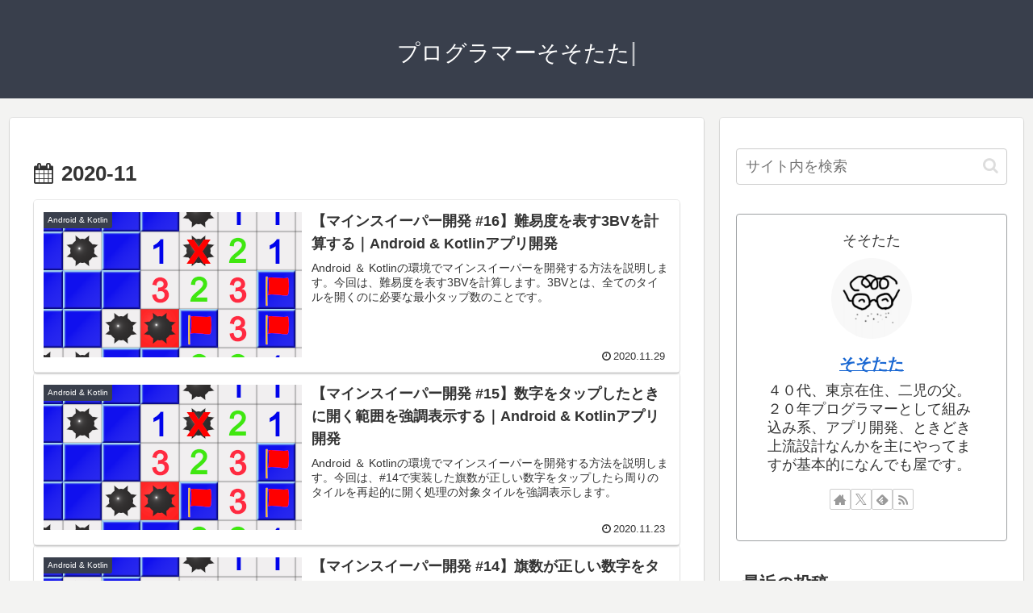

--- FILE ---
content_type: application/javascript
request_url: https://sosotata.com/wp/wp-content/themes/cocoon-child-master/javascript.js?ver=6.9&fver=20200614011733
body_size: 363
content:
$(function() {
    var textSel = '.site-name-text';
    var linkSel = '.site-name-text-link';
    var cursorSel = '.original-cursor';
    var siteTitle = $(textSel).html();
    var fontSize = $(textSel).height();
    var idx = 0;

    $(textSel).text('');

    $(linkSel).append('<span class=original-cursor>|</span>');
    $(cursorSel).css({
        'font-family':'sans-serif',
		'color':'white',
        'font-size': fontSize,
        'font-weight':'lighter'
    });

    var inputInterval = function(index) {
        var ret = 200;
        if (index == 0 || index == 6) {
            ret = 500;
        }
        return ret; 
    }
    var inputAnimation = function() {
        $(textSel).text(siteTitle.slice(0, idx + 1));
        idx = idx + 1;
        if (idx <= siteTitle.length) {
            setTimeout(inputAnimation, inputInterval(idx));            
        }
    }
    setTimeout(inputAnimation, inputInterval(idx));

    setInterval(function(){
        $(cursorSel).fadeOut(600, function() {
            $(cursorSel).fadeIn(600)
        });
    },1200);
});